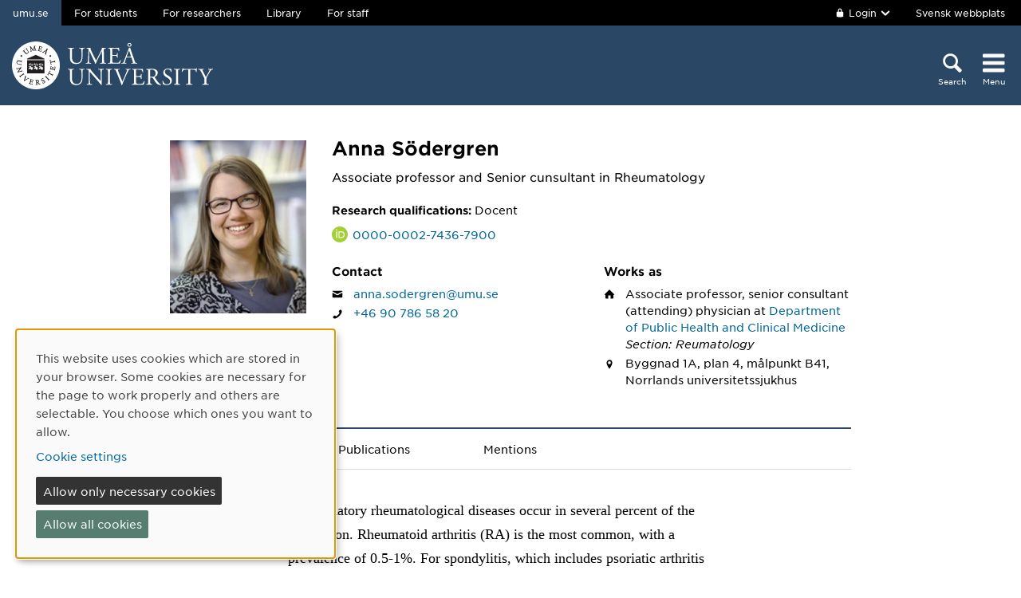

--- FILE ---
content_type: text/html; charset=utf-8
request_url: https://www.umu.se/en/staff/anna-sodergren/
body_size: 12497
content:

<!DOCTYPE html>
<html class="no-js " lang="en">
<head>
    <link rel="preload" href="/Static/svg/umuiconsprite-56cec56f.svg" as="image" type="image/svg+xml">
    <meta charset="utf-8" />
    <meta name="viewport" content="width=device-width, initial-scale=1.0">

<script>  
var klaroConfig={version:1,autoFocus:true,showNoticeTitle:true,styling:{theme:["light","left"]},htmlTexts:!1,cookieExpiresAfterDays:30,groupByPurpose:!1,default:!1,mustConsent:!1,acceptAll:!0,hideDeclineAll:!1,hideLearnMore:!1,translations:{sv:{privacyPolicyUrl:"https://www.umu.se/om-webbplatsen/juridisk-information/kakor-cookies-inom-umu.se",consentNotice:{description:"Denna webbplats anv\xe4nder kakor (cookies) som lagras i din webbl\xe4sare. Vissa kakor \xe4r n\xf6dv\xe4ndiga f\xf6r att sidan ska fungera korrekt och andra \xe4r valbara. Du v\xe4ljer vilka du vill till\xe5ta.",learnMore:"Hantera valbara kakor"},consentModal:{title:"Information om tj\xe4nster som anv\xe4nder kakor",description:"Denna webbplats anv\xe4nder kakor (cookies) som lagras i din webbl\xe4sare. Vissa kakor \xe4r n\xf6dv\xe4ndiga f\xf6r att sidan ska fungera korrekt och andra \xe4r valbara. Du v\xe4ljer vilka du vill till\xe5ta."},privacyPolicy:{name:"kakor",text:"L\xe4s mer om hur vi hanterar {privacyPolicy}."},contextualConsent:{acceptAlways:"Alltid",acceptOnce:"Ja",description:"Vill du ladda externt inneh\xe5ll fr\xe5n Youtube, Vimeo och Umu-play?"},decline:"Till\xe5t bara n\xf6dv\xe4ndiga kakor",ok:"Till\xe5t alla kakor",service:{disableAll:{description:"Anv\xe4nd detta reglage f\xf6r att till\xe5ta alla kakor eller endast n\xf6dv\xe4ndiga.",title:"\xc4ndra f\xf6r alla kakor"}},purposeItem:{service:"service",services:"services"}},en:{privacyPolicyUrl:"https://www.umu.se/en/about-the-website/legal-information/use-of-cookies/",consentNotice:{description:"This website uses cookies which are stored in your browser. Some cookies are necessary for the page to work properly and others are selectable. You choose which ones you want to allow.",learnMore:"Cookie settings"},consentModal:{title:"Information about services that use cookies",description:"This website uses cookies which are stored in your web browser. Some cookies are necessary for the page to function correctly and others are selectable. You choose which ones you want to allow."},privacyPolicy:{name:"cookies",text:"Read more about how we handle {privacyPolicy}."},contextualConsent:{acceptAlways:"Always",acceptOnce:"Yes",description:"Do you want to load external content from Youtube, Vimeo and Umu-play?"},decline:"Allow only necessary cookies",ok:"Allow all cookies",service:{disableAll:{description:"Use this slider to allow all cookies or only necessary.",title:"Change for all cookies"}}}},services:[{name:"Necessary",contextualConsentOnly:!1,required:!0,translations:{en:{title:"Necessary cookies / techniques",description:"These cookies are necessary for the website to function and can not be turned off. They are usually only used when you use a function on the website that needs an answer, for example when you set cookies, log in or fill in a form."},sv:{title:"N\xf6dv\xe4ndiga kakor / tekniker",description:"Dessa kakor \xe4r n\xf6dv\xe4ndiga f\xf6r att webbplatsen ska fungera och kan inte st\xe4ngas av. De anv\xe4nds vanligtvis endast n\xe4r du anv\xe4nder en funktion p\xe5 webbplatsen som beh\xf6ver ett svar, exempelvis n\xe4r du st\xe4ller in kakor, loggar in eller fyller i ett formul\xe4r."}}},{name:"tracking",contextualConsentOnly:!1,translations:{en:{title:"Analysis & Development",description:"The website uses the analysis service Matomo to evaluate and improve the website content, experience and structure. The collection of the information is anonymised."},sv:{title:"Analys & Utveckling",description:"Webbplatsen anv\xe4nder analystj\xe4nsten Matomo f\xf6r att utv\xe4rdera och f\xf6rb\xe4ttra webbplatsens inneh\xe5ll, upplevelse och struktur. Insamlandet av informationen anonymiseras."}}},{name:"video",title:"Video",contextualConsentOnly:!1,translations:{zz:{title:"Video"},en:{description:"Some videos on the site are embedded from Youtube, Vimeo and Kaltura. When these are played, the video services can use cookies."},sv:{description:"Vissa filmer p\xe5 webbplatsen \xe4r inb\xe4ddade fr\xe5n Youtube, Vimeo och Kaltura. N\xe4r dessa spelas upp kan videotj\xe4nsterna anv\xe4nda sig av kakor."}}},{name:"chat",title:"Chat",contextualConsentOnly:!1,translations:{zz:{title:"Chat"},en:{description:"The chat on the site is using Dynamics 365 Customer Service. When the chat is used, the chat service can use cookies"},sv:{description:"Chatten p\xe5 webbplatsen anv\xe4nder sig av Dynamics 365 Customer Service. N\xe4r chatten anv\xe4nds s\xe5 kan tj\xe4nsten anv\xe4nda sig av kakor."}}},]}
</script>
<script defer type="text/javascript" nonce='8IBTHwOdqNKAWeKl7plt8g==' src="/Static/klaro_v0.7.22_no_css.js" ></script>
<script>var global_filter = [{ "Type": 1, "Name": null, "Value": "142umucms,115umucms,3413umucms,188umucms,189umucms,152umucms,153umucms,4856889epiumu,1055013umucms,1055014umucms,1948160epiumu,1948161epiumu,1891046umucms,1305525umucms,1877599umucms,3383541epiumu,1737539umucms"}];
var _mtm = window._mtm = window._mtm || []; _mtm.push({'mtm.startTime': (new Date().getTime()), 'event': 'mtm.Start'}); var d=document, g=d.createElement('script'), s=d.getElementsByTagName('script')[0]; g.async=true; 
g.nonce='8IBTHwOdqNKAWeKl7plt8g==';
g.src='https://matomo.analys.cloud/js/container_ihGxGRPo.js'; 
if(window.location.hostname.includes("bildmuseet")) {g.src='https://matomo.analys.cloud/js/container_xonyc1Mw.js';}
if(window.location.hostname.includes("curiosum")) {g.src='https://matomo.analys.cloud/js/container_EhtWRpmc.js';}
s.parentNode.insertBefore(g,s); </script>     
    
    
    
    





    <title>Anna S&#246;dergren</title>
    <meta property="og:image" content="https://www.umu.se/globalassets/qbank/campus_host_mle_0397_131010_mln-7082crop027242562394resize1280720autoorientquality90density150stripextensionjpgid16.jpg"/>
<meta property="og:url" content="https://www.umu.se/en/staff/anna-sodergren/"/>

<link rel="canonical" href="https://www.umu.se/en/staff/anna-sodergren/" />

    <link rel="alternate" href="https://www.umu.se/personal/anna-sodergren/" hreflang="sv" />
<link rel="alternate" href="https://www.umu.se/en/staff/anna-sodergren/" hreflang="en" />
 <link rel="alternate" href="https://www.umu.se/en/staff/anna-sodergren/" hreflang="x-default" />



        <link rel="preload" href="/Static/fonts/hco_fonts/woff2/GothamSSm-Book_Web.woff2" as="font" type="font/woff2" crossorigin>
        <link rel="preload" href="/Static/fonts/hco_fonts/woff2/GothamSSm-Bold_Web.woff2" as="font" type="font/woff2" crossorigin>
        <link rel="preload" href="/Static/fonts/hco_fonts/woff2/GothamSSm-Medium_Web.woff2" as="font" type="font/woff2" crossorigin>
<link rel='preload' as='style' href='/Static/umu.css?v=7UkGC6einAvmUe03zaI6HbdjJztucgckQrMzvSeMRFs1' />
<link href="/Static/umu.css?v=7UkGC6einAvmUe03zaI6HbdjJztucgckQrMzvSeMRFs1" rel="stylesheet"/>

    


    
    <link rel='preload' as='script' nonce='8IBTHwOdqNKAWeKl7plt8g==' href='/Static/umu.js?v=64879470' />
    
    

</head>



<body data-contentid="3561097" data-menurootnodeid="7" class="personalsida">
    <script>
        
        document.documentElement.className = document.documentElement.className.replace(/\bno-js\b/g, 'js');
        document.body.className = document.body.className.replace(/\bmainmenuvisible\b/g, '');
        var iconSprite = "/Static/svg/umuiconsprite-56cec56f.svg";
    </script>

    
    

    <header>
        <span id="isInEditMode" class="hide">"False"</span>
        
        <div class="skip-to-content">
            <a class="show-on-focus fade-in fade-out" href="#mainContent">Skip to content</a>
        </div>



        <div>
<input id="dropdown-dold" name="dropdown-dold" type="hidden" value="Logged in. Press to display logout option." /><input id="dropdown-visas" name="dropdown-visas" type="hidden" value="Logged in. Press or use the Escape key to hide logout option." />
<div class="bg-banner">
    <div class="grid-container">
        <div id="toppbalk" class="grid-x grid-padding-x align-justify">
            <ul id="lankar-toppbalk">
                            <li class="active">
                                <span>umu.se</span>
                            </li>
                            <li>
                                <a href="/en/student/" title="Student website">For students</a>
                            </li>
                            <li>
                                <a href="/en/researcher/" title="Support for researchers">For researchers</a>
                            </li>
                            <li>
                                <a href="/en/library/" title="Library website">Library</a>
                            </li>
                            <li>
                                <a href="https://umeauniversity.sharepoint.com/sites/aktum/SitePages/en/Home.aspx" title="Staff website Aktum">For staff</a>
                            </li>
            </ul>

            <div >
                    <button id="loginbutton" class="button" type="button" data-toggle="login-dropdown" aria-label="">
                        <svg class='icon icon-lock' aria-hidden='true' focusable='false'><use xlink:href='/Static/svg/umuiconsprite-56cec56f.svg#icon-lock'></use></svg>

                            <span class="logintext">Login</span>

                        <svg class='icon icon-chevron-down' aria-hidden='true' focusable='false'><use xlink:href='/Static/svg/umuiconsprite-56cec56f.svg#icon-chevron-down'></use></svg>
                    </button>
                    <div class="dropdown-pane" id="login-dropdown" data-dropdown data-auto-focus="true" data-close-on-click="true" data-h-offset="0">
                        <ul>
                                        <li>
                                            <a href="/login/student/en">
                                                <span>Students</span>
                                                    <p>Log into the student web</p>
                                            </a>
                                        </li>
                                        <li>
                                            <a href="/login/medarbetare/en?redirectTo=%2fen%2fstaff%2fanna-sodergren%2f">
                                                <span>Edit</span>
                                                    <p>Edit content at umu.se</p>
                                            </a>
                                        </li>
                        </ul>
                    </div>

                    <div class="altlanglink">
                        <a lang="sv" href="/personal/anna-sodergren/">Svensk webbplats</a>
                    </div>
            </div>
        </div>
    </div>
</div>

<div class="umu-topbanner">
    <div class="grid-container">
        <div class="grid-x grid-padding-x">
                <div class="cell small-7 medium-9">
                        <a class="logotype" href="/en/">
                                <img src="/Static/img/umu-logo-left-neg-EN.svg" width="252" height="60" alt="Umeå University" />
                        </a>
                </div>

            <div class="cell small-12 logotypeprint text-center">
                    <img src="/Static/img/umu-logotyp-EN.svg" alt="printicon" class="logotype-en" loading="lazy" />
            </div>



            <div class="cell small-5 medium-3 text-right">
                <div class="headerbuttons headerbuttons-umu">
                        <script id="hiddenheadersearchbutton" type="text/html">
                            <button id="headersearchtogglebutton" type="button" aria-expanded="false" aria-controls="headersearchrow">
                                <svg class='icon icon-search' aria-hidden='true' focusable='false'><use xlink:href='/Static/svg/umuiconsprite-56cec56f.svg#icon-search'></use></svg>
                                <span class="searchtext">Search</span>
                            </button>
                        </script>
                        <script id="visibleheadersearchbutton" type="text/html">
                            <button id="headersearchtogglebutton" type="button" aria-expanded="true" aria-controls="headersearchrow">
                                <svg class='icon icon-search' aria-hidden='true' focusable='false'><use xlink:href='/Static/svg/umuiconsprite-56cec56f.svg#icon-search'></use></svg>
                                <span class="searchtext">Search</span>
                            </button>
                        </script>
                        <div id="headersearchtoggle">
                            <form method="get" action="./">
                                    <input type="hidden" name="search" value="active" />

                                <button id="headersearchtogglebutton" type="submit" aria-expanded="false" aria-controls="headersearchrow">
                                    <svg class='icon icon-search' aria-hidden='true' focusable='false'><use xlink:href='/Static/svg/umuiconsprite-56cec56f.svg#icon-search'></use></svg>
                                    <span class="searchtext">Search</span>
                                </button>
                            </form>
                        </div>

                    <nav class="mainmenu-nav" aria-labelledby="mainmenubtn">
                        
                        <form id="navicon" method="get" action="./">
                            
                                <input type="hidden" name="menu" value="active" />
                                <div id="mainmenubtn-container">
                                    <button id="mainmenubtn" type="submit" class="navicon" aria-expanded="false" aria-controls="mainMenu">
                                        <svg class='icon icon-navicon' aria-hidden='true' focusable='false'><use xlink:href='/Static/svg/umuiconsprite-56cec56f.svg#icon-navicon'></use></svg>
                                        <span class="menutext">Menu</span>
                                    </button>

                                    <button id="mainmenubtn-close" type="submit" class="navicon" aria-expanded="false" aria-controls="mainMenu">
                                        <svg class='icon icon-cross' role='img' focusable='false' aria-labelledby='i2420'><desc id='i2420'>X close menu</desc><use xlink:href='/Static/svg/umuiconsprite-56cec56f.svg#icon-cross'></use></svg>
                                        <span class="menutext">Menu</span>
                                    </button>
                                </div>
                        </form>
                    </nav>
                </div>
            </div>
        </div>
    </div>
</div>

    <div class="headersearchrow " id="headersearchrow">
        <div class="grid-container">
            <div class="grid-x grid-padding-x">
                <div class="cell medium-offset-1 medium-10 large-offset-2 large-8 headersearchcolumn ">
                    <div class="grid-x grid-padding-x medium-padding-collapse">
                        <div class="cell">
                            <form role="search" id="headersearch" method="get" action="/en/search/" class="header-search" data-enable-autocomplete="True">
                                <div class="search-area sokBlockSearchForm">
                                    <div class="input-group">
                                        <div class="input-group-field">
                                            <div class="searchBox">
                                                <input aria-label="Search field" autocomplete="off" data-enable-autocomplete="True" id="headerSearchField" name="q" placeholder="What can we help you find?" type="text" value="" />
                                                <input id="headerSearchClear" class="icon-bg-cross hide" type="reset" aria-label="X Remove text in search field" />
                                            </div>
                                        </div>

                                        <div class="headerSearchButtonContainer">
                                            <button id="headerSearchButton" type="submit">
                                                <svg class='icon icon-search' aria-hidden='true' focusable='false'><use xlink:href='/Static/svg/umuiconsprite-56cec56f.svg#icon-search'></use></svg>
                                                <span class="show-for-sr">Search</span>
                                            </button>
                                        </div>
                                    </div>

                                        <div class="input-group soksegmentgroup">
                                            <button type="button" class="searchrowheader open js-sokrutaaccordionbtn" aria-expanded="true">
                                                Search within:
                                                <svg class='icon icon-chevron-down' aria-hidden='true' focusable='false'><use xlink:href='/Static/svg/umuiconsprite-56cec56f.svg#icon-chevron-down'></use></svg>
                                            </button>
                                            <fieldset class="js-sokrutaaccordioncontent soksegment open">
                                                <legend class="searchrowheader">
                                                    Search within:
                                                </legend>
                                                <div class="segcontainer">
                                                        <div class="sokseg">
                                                            <input class="filtersoksegment" type="radio" name="f" value="All" id="/en/search/All" checked />
                                                            <label class="filtersoksegmenlabel" for="/en/search/All">All</label>
                                                        </div>
                                                        <div class="sokseg">
                                                            <input class="filtersoksegment" type="radio" name="f" value="Utbildning" id="/en/search/Education"  />
                                                            <label class="filtersoksegmenlabel" for="/en/search/Education">Education</label>
                                                        </div>
                                                        <div class="sokseg">
                                                            <input class="filtersoksegment" type="radio" name="f" value="Forskning" id="/en/search/Research"  />
                                                            <label class="filtersoksegmenlabel" for="/en/search/Research">Research</label>
                                                        </div>
                                                        <div class="sokseg">
                                                            <input class="filtersoksegment" type="radio" name="f" value="Personal" id="/en/search/Staff"  />
                                                            <label class="filtersoksegmenlabel" for="/en/search/Staff">Staff</label>
                                                        </div>
                                                        <div class="sokseg">
                                                            <input class="filtersoksegment" type="radio" name="f" value="Studentwebb" id="/en/search/Student web"  />
                                                            <label class="filtersoksegmenlabel" for="/en/search/Student web">Student web</label>
                                                        </div>
                                                        <div class="sokseg">
                                                            <input class="filtersoksegment" type="radio" name="f" value="Nyheter" id="/en/search/News"  />
                                                            <label class="filtersoksegmenlabel" for="/en/search/News">News</label>
                                                        </div>
                                                </div>
                                            </fieldset>
                                        </div>
                                </div>
                            </form>
                        </div>
                    </div>
                        <div class="grid-x grid-padding-x medium-padding-collapse">
                            <div class="cell">
                                <div class="searchrowshortcuts hide-for-large">
                                        <button class="searchrowheader js-sokrutaaccordionbtn open" aria-expanded="true">
        Other search services
        <svg class='icon icon-chevron-down' aria-hidden='true' focusable='false'><use xlink:href='/Static/svg/umuiconsprite-56cec56f.svg#icon-chevron-down'></use></svg>
    </button>
    <div class="js-sokrutaaccordioncontent shortcutswrapper open">
        <ul class="shortcuts">
                <li>
                    <a href="/en/international/search/" title="">Find courses and programmes</a>
                </li>
                <li>
                    <a href="https://search.ub.umu.se/discovery/search?vid=46UMEA_INST:UmUB&amp;lang=en" title="">Library search tool</a>
                </li>
                <li>
                    <a href="/en/legal-framework/search-the-legal-framework/" title="">Search the legal framework</a>
                </li>
        </ul>
    </div>

                                </div>
                            </div>
                        </div>
                </div>
            </div>
        </div>
    </div>


            <input id="huvudmenyn-visas" name="huvudmenyn-visas" type="hidden" value="Main menu showing. Use the Escape key to close." />
            <input id="huvudmenyn-dold" name="huvudmenyn-dold" type="hidden" value="Main menu hidden." />

            <span id="menu-state" class="show-for-sr" aria-live="polite">
                Main menu hidden.
            </span>

            <div id="mainMenu" aria-labelledby="mainmenubtn">
                    <div id="toppbalk-mobil">
                            <button id="loginbutton-mobile" class="button" type="button" data-toggle="login-dropdown-mobile" aria-label="">
                                <svg class='icon icon-lock' aria-hidden='true' focusable='false'><use xlink:href='/Static/svg/umuiconsprite-56cec56f.svg#icon-lock'></use></svg>

                                    <span class="logintext">Login</span>

                                <svg class='icon icon-chevron-down' aria-hidden='true' focusable='false'><use xlink:href='/Static/svg/umuiconsprite-56cec56f.svg#icon-chevron-down'></use></svg>
                            </button>
                            <div class="dropdown-pane" id="login-dropdown-mobile" data-dropdown data-auto-focus="true" data-close-on-click="false">
                                <ul>
                                                <li>
                                                    <a href="/login/student/en">
                                                        <span>Students</span>
                                                            <p>Log into the student web</p>
                                                    </a>
                                                </li>
                                                <li>
                                                    <a href="/login/medarbetare/en?redirectTo=%2fen%2fstaff%2fanna-sodergren%2f">
                                                        <span>Edit</span>
                                                            <p>Edit content at umu.se</p>
                                                    </a>
                                                </li>
                                </ul>
                            </div>
                            <div class="altlanglink ">
                                <a id="lang" lang="sv" href="/personal/anna-sodergren/">Svenska</a>
                            </div>
                            <hr />
                    </div>

            </div>

            <div id="pagemask"></div>


        </div>
    </header>


    <div id="pagelocalmenuverticalboundary">
            <div class="grid-container">
                <div class="grid-x grid-padding-x">

                    <main id="mainContent" class="cell medium-offset-1 medium-10 large-offset-2 large-8 "
                          >
                        

<section class='grid-x grid-padding-x align-center medium-padding-collapse '>
<div class='cell'>
<input id="personalsidaId" name="personalsidaId" type="hidden" value="3561097" />    <div class="grid-x grid-padding-x">
        <div class="cell personalLeftColumn">
            <div class="personalPhoto">

    <picture>
            <source sizes="185px" srcset="/contentassets/3d235141e6db41dd90d5a374a45ca652/Profilbild.jpg?v=1233031625&amp;format=webp&amp;width=185&amp;quality=90 185w" type="image/webp" />
        <source sizes="185px" srcset="/contentassets/3d235141e6db41dd90d5a374a45ca652/Profilbild.jpg?v=1233031625&amp;width=185&amp;quality=90 185w" />
        <img alt="Staff photo Anna S&#246;dergren" src="/contentassets/3d235141e6db41dd90d5a374a45ca652/Profilbild.jpg?v=1233031625&amp;width=185&amp;quality=90" loading="lazy" width=185 height=235 />
    </picture>
            </div>
                    </div>
        <div class="cell personalRightColumn">
            <h1 class="personalHeader">Anna S&#246;dergren</h1>
                <div class="personalShortBio">
                    <p>Associate professor and Senior cunsultant in Rheumatology</p>
                </div>

                <div class="personalMeritering">
                    <span class="meriteringEtikett">Research qualifications:</span>
                    <span>Docent</span>
                </div>


                <div class="orcId">
                    <svg class='icon icon-orcid' aria-hidden='true' focusable='false'><use xlink:href='/Static/svg/umuiconsprite-56cec56f.svg#icon-orcid'></use></svg>
                    <a href="https://orcid.org/0000-0002-7436-7900" aria-label="Link to ORCID website and page for Anna S&#246;dergren">0000-0002-7436-7900</a>
                </div>

                <div class="grid-x grid-padding-x">
                        <div class="cell info-column-right medium-6">
                            <h2>Contact</h2>
    <div class="personalIcon"><svg class='icon icon-mail' role='img' focusable='false' aria-labelledby='i2416'><desc id='i2416'>E-mail</desc><use xlink:href='/Static/svg/umuiconsprite-56cec56f.svg#icon-mail'></use></svg></div>
    <div class="personalInfo">
        <a aria-label="Click to send an email to Anna S&#246;dergren" href="mailto:anna.sodergren@umu.se">anna.sodergren@umu.se</a>
    </div>
                                <div class="personalIcon"><svg class='icon icon-phone' role='img' focusable='false' aria-labelledby='i2417'><desc id='i2417'>Phone</desc><use xlink:href='/Static/svg/umuiconsprite-56cec56f.svg#icon-phone'></use></svg></div>
    <div class="personalInfo">
                <a aria-label="If your web browser can handle calls, click to call Anna S&#246;dergren on number +46 90 786 58 20" href="tel:+46907865820">+46 90 786 58 20</a>
    </div>
                        </div>
                                            <div class="cell info-column-right medium-6">
                            <h2>Works as</h2>
    <div class="personalIcon"><svg class='icon icon-home' role='img' focusable='false' aria-labelledby='i2418'><desc id='i2418'>Affiliation</desc><use xlink:href='/Static/svg/umuiconsprite-56cec56f.svg#icon-home'></use></svg></div>
    <div class="personalInfo">
        Associate professor, senior consultant (attending) physician<text> </text>
        at

            <a href="https://www.umu.se/institutionen-for-folkhalsa-och-klinisk-medicin/">Department of Public Health and Clinical Medicine</a>
                    <span class="personalAvdelningar">Section: Reumatology</span>
            </div>

    <div class="personalIcon"><svg class='icon icon-location-pin' role='img' focusable='false' aria-labelledby='i2419'><desc id='i2419'>Location</desc><use xlink:href='/Static/svg/umuiconsprite-56cec56f.svg#icon-location-pin'></use></svg></div>
    <div class="personalInfo">
            <span class="visitAdress">Byggnad 1A, plan 4, m&#229;lpunkt B41, Norrlands universitetssjukhus</span>
    </div>
                        </div>
                </div>
        </div>
    </div>
</div>
</section>

<section class='grid-x grid-padding-x align-center medium-padding-collapse maincontent'>
<div class='cell'>
        <ul class="tabs" data-tabs id="personalFlikar">
    <li class="tabs-title is-active">
        <a class="js-flik" href="#presentation" aria-selected=true>
            Presentation
        </a>
        <a class="nojs-flik" href="?flik=presentation" aria-selected=true>
            Presentation
        </a>
    </li>
                <li class="tabs-title">
        <a class="js-flik" href="#publikationer" >
            Publications
        </a>
        <a class="nojs-flik" href="?flik=publikationer" >
            Publications
        </a>
    </li>
                                        <li class="tabs-title">
        <a class="js-flik" href="#omnamnanden" >
            Mentions
        </a>
        <a class="nojs-flik" href="?flik=omnamnanden" >
            Mentions
        </a>
    </li>
        </ul>
        <div id="personalFlikarContent" class="tabs-content" data-tabs-content="personalFlikar">
            <div class="grid-x grid-padding-x align-center">
                <div class="cell medium-10 large-8">
                        <div class="tabs-panel is-active" id="presentation">
                            <p>Inflammatory rheumatological diseases occur in several percent of the population. Rheumatoid arthritis (RA) is the most common, with a prevalence of 0.5-1%. For spondylitis, which includes psoriatic arthritis (PsA) and ankylosing spondylitis (AS), the prevalence is estimated to be around 0.5% for each disease. Today, an increased incidence of co-morbidities such as cardiovascular diseases and lung diseases in patients with rheumatological diseases is well known. How the development of these co-morbidities differs from that in the general population has not been established.</p>
<p>The aim of my further studies is to study the epidemiology behind, pathogenetic factors for and the outcome after these co-morbidities in patients with inflammatory rheumatological diseases. Furthermore, my research includes studies on the treatment of the rheumatological disease and how lifestyle factors such as diet and exercise can affect the well-being of patients with rheumatological diseases. Taken together, these studies can increase the possibility of prevention of co-morbidities and thus reduced suffering and increased quality of life in these patients.</p>
                        </div>
                                            <div class="tabs-panel" id="publikationer">
                            <div class="publication">
<div aria-hidden="true" class="publication-date">2025</div>
<div class="publication-title">
<a aria-label="2025/Artikel, forskningsöversikt/Article, review/survey/Prevalence of metabolic syndrome and its components in psoriatic arthritis compared with general population, cutaneous psoriasis, and other inflammatory arthropathies: a meta-analysis" href="https://umu.diva-portal.org/smash/record.jsf?pid=diva2:1991774&language=en">Prevalence of metabolic syndrome and its components in psoriatic arthritis compared with general population, cutaneous psoriasis, and other inflammatory arthropathies: a meta-analysis</a>
</div>
<div class="publication-host">
<span class="host-title">Clinical Rheumatology</span>,  Springer Nature 2025, Vol. 44 : 3787-3799</div>
<div class="publication-author">
Andreasson, Sara; Södergren, Anna</div>
</div>
<div class="publication">
<div aria-hidden="true" class="publication-date">2025</div>
<div class="publication-title">
<a aria-label="2025: Comparable area under the curve for three risk scores to detect interstitial lung disease in patients with rheumatoid arthritis: an external validation, publication of type Article in journal:" href="https://umu.diva-portal.org/smash/record.jsf?pid=diva2:2010606&language=en">Comparable area under the curve for three risk scores to detect interstitial lung disease in patients with rheumatoid arthritis: an external validation</a>
</div>
<div class="publication-host">
<span class="host-title">Rheumatology International</span>,  Springer 2025, Vol. 45, (11)</div>
<div class="publication-author">
Blomberg, Elin; Wahlin, Bengt; Södergren, Anna</div>
</div>
<div class="publication">
<div aria-hidden="true" class="publication-date">2025</div>
<div class="publication-title">
<a aria-label="2025: Is there an association between anti-inflammatory medical treatments for rheumatoid arthritis and mortality after first myocardial infarction?, publication of type Article in journal:" href="https://umu.diva-portal.org/smash/record.jsf?pid=diva2:2002745&language=en">Is there an association between anti-inflammatory medical treatments for rheumatoid arthritis and mortality after first myocardial infarction?</a>
</div>
<div class="publication-host">
<span class="host-title">Scandinavian Journal of Rheumatology</span></div>
<div class="publication-author">
Skielta, Mattias; Söderström, L.; Rantapää-Dahlqvist, Solbritt; et al.</div>
</div>
<div class="publication">
<div aria-hidden="true" class="publication-date">2024</div>
<div class="publication-title">
<a aria-label="2024: Cohort study of serological biomarkers for interstitial lung disease in patients with rheumatoid arthritis, publication of type Article in journal:" href="https://umu.diva-portal.org/smash/record.jsf?pid=diva2:1912586&language=en">Cohort study of serological biomarkers for interstitial lung disease in patients with rheumatoid arthritis</a>
</div>
<div class="publication-host">
<span class="host-title">Scandinavian Journal of Rheumatology</span>,  Taylor & Francis 2024, Vol. 53, (6) : 386-395</div>
<div class="publication-author">
Colmenares, Vania; Hedman, A.; Hesslow, A.; et al.</div>
</div>
<div class="publication">
<div aria-hidden="true" class="publication-date">2024</div>
<div class="publication-title">
<a aria-label="2024: The serological immunogenicity of the third and fourth doses of COVID-19 vaccine in patients with inflammatory rheumatic diseases on different biologic or targeted DMARDs: a Swedish nationwide study (COVID-19-REUMA), publication of type Article in journal:" href="https://umu.diva-portal.org/smash/record.jsf?pid=diva2:1852241&language=en">The serological immunogenicity of the third and fourth doses of COVID-19 vaccine in patients with inflammatory rheumatic diseases on different biologic or targeted DMARDs: a Swedish nationwide study (COVID-19-REUMA)</a>
</div>
<div class="publication-host">
<span class="host-title">Microbiology Spectrum</span>, Vol. 12, (4)</div>
<div class="publication-author">
Frodlund, Martina; Nived, Per; Chatzidionysiou, Katerina; et al.</div>
</div>
<div class="publication">
<div aria-hidden="true" class="publication-date">2024</div>
<div class="publication-title">
<a aria-label="2024: Associations between serological biomarkers and subclinical atherosclerosis in patients with rheumatoid arthritis after 11 years of follow-up, publication of type Article in journal:" href="https://umu.diva-portal.org/smash/record.jsf?pid=diva2:1862637&language=en">Associations between serological biomarkers and subclinical atherosclerosis in patients with rheumatoid arthritis after 11 years of follow-up</a>
</div>
<div class="publication-host">
<span class="host-title">Clinical and Experimental Rheumatology</span>,  Clinical and Experimental Rheumatology 2024, Vol. 42, (5) : 967-973</div>
<div class="publication-author">
Hofstedt, Oscar E.; Wahlin, Bengt; Södergren, Anna</div>
</div>
<div class="publication">
<div aria-hidden="true" class="publication-date">2023</div>
<div class="publication-title">
<a aria-label="2023: Heart rate variability and cardiovascular risk factors in patients with rheumatoid arthritis: a longitudinal study, publication of type Article in journal:" href="https://umu.diva-portal.org/smash/record.jsf?pid=diva2:1799250&language=en">Heart rate variability and cardiovascular risk factors in patients with rheumatoid arthritis: a longitudinal study</a>
</div>
<div class="publication-host">
<span class="host-title">Autonomic Neuroscience: Basic & Clinical</span>,  Elsevier 2023, Vol. 249</div>
<div class="publication-author">
Erelund, Sofia; Södergren, Anna; Wiklund, Urban; et al.</div>
</div>
<div class="publication">
<div aria-hidden="true" class="publication-date">2023</div>
<div class="publication-title">
<a aria-label="2023: The impact of immunomodulating treatment on the immunogenicity of COVID-19 vaccines in patients with immune-mediated inflammatory rheumatic diseases compared to healthy controls. A Swedish nationwide study (COVID19-REUMA), publication of type Article in journal:" href="https://umu.diva-portal.org/smash/record.jsf?pid=diva2:1755689&language=en">The impact of immunomodulating treatment on the immunogenicity of COVID-19 vaccines in patients with immune-mediated inflammatory rheumatic diseases compared to healthy controls. A Swedish nationwide study (COVID19-REUMA)</a>
</div>
<div class="publication-host">
<span class="host-title">Vaccine</span>,  Elsevier 2023, Vol. 41, (20) : 3247-3257</div>
<div class="publication-author">
Frodlund, Martina; Nived, Per; Chatzidionysiou, Aikaterini; et al.</div>
</div>
<div class="publication">
<div aria-hidden="true" class="publication-date">2023</div>
<div class="publication-title">
<a aria-label="2023: Individual regression modelling of spinal mobility measurements in long-term ankylosing spondylitis: In-depth analyses with comparison to norm data, publication of type Article in journal:" href="https://umu.diva-portal.org/smash/record.jsf?pid=diva2:1718901&language=en">Individual regression modelling of spinal mobility measurements in long-term ankylosing spondylitis: In-depth analyses with comparison to norm data</a>
</div>
<div class="publication-host">
<span class="host-title">Arthritis care & research</span>,  John Wiley & Sons 2023, Vol. 75, (4) : 793-800</div>
<div class="publication-author">
Hörnberg, Kristina; Ljung, Lotta; Södergren, Anna; et al.</div>
</div>
<div class="publication">
<div aria-hidden="true" class="publication-date">2023</div>
<div class="publication-title">
<a aria-label="2023/Artikel, forskningsöversikt/Article, review/survey/Time trends of cardiovascular disease in the general population and inflammatory arthritis" href="https://umu.diva-portal.org/smash/record.jsf?pid=diva2:1715284&language=en">Time trends of cardiovascular disease in the general population and inflammatory arthritis</a>
</div>
<div class="publication-host">
<span class="host-title">Rheumatic Disease Clinics of North America</span>,  Elsevier 2023, Vol. 49, (1) : 1-17</div>
<div class="publication-author">
Södergren, Anna; Rantapää-Dahlqvist, Solbritt; Ljung, Lotta</div>
</div>
<div class="publication">
<div aria-hidden="true" class="publication-date">2023</div>
<div class="publication-title">
<a aria-label="2023: Rheumatoid cachexia in early rheumatoid arthritis: prevalence and associated variables, publication of type Article in journal:" href="https://umu.diva-portal.org/smash/record.jsf?pid=diva2:1607587&language=en">Rheumatoid cachexia in early rheumatoid arthritis: prevalence and associated variables</a>
</div>
<div class="publication-host">
<span class="host-title">Scandinavian Journal of Rheumatology</span>,  Taylor & Francis 2023, Vol. 52, (1) : 10-16</div>
<div class="publication-author">
Ångström, Lars; Hörnberg, Kristina; Sundström, Björn; et al.</div>
</div>
<div class="publication">
<div aria-hidden="true" class="publication-date">2021</div>
<div class="publication-title">
<a aria-label="2021: Isotemporal Substitution of Time Between Sleep and Physical Activity: Associations With Cardiovascular Risk Factors in Early Rheumatoid Arthritis, publication of type Article in journal:" href="https://umu.diva-portal.org/smash/record.jsf?pid=diva2:1592389&language=en">Isotemporal Substitution of Time Between Sleep and Physical Activity: Associations With Cardiovascular Risk Factors in Early Rheumatoid Arthritis</a>
</div>
<div class="publication-host">
<span class="host-title">ACR Open Rheumatology</span>,  John Wiley & Sons 2021, Vol. 3, (3) : 138-146</div>
<div class="publication-author">
Hörnberg, Kristina; Pomeroy, Jeremy; Sandberg, Camilla; et al.</div>
</div>
<div class="publication">
<div aria-hidden="true" class="publication-date">2021</div>
<div class="publication-title">
<a aria-label="2021: Characteristics and outcome of a first acute myocardial infarction in patients with ankylosing spondylitis, publication of type Article in journal:" href="https://umu.diva-portal.org/smash/record.jsf?pid=diva2:1472312&language=en">Characteristics and outcome of a first acute myocardial infarction in patients with ankylosing spondylitis</a>
</div>
<div class="publication-host">
<span class="host-title">Clinical Rheumatology</span>,  Springer 2021, Vol. 40 : 1321-1329</div>
<div class="publication-author">
Södergren, Anna; Askling, Johan; Bengtsson, Karin; et al.</div>
</div>
<div class="publication">
<div aria-hidden="true" class="publication-date">2021</div>
<div class="publication-title">
<a aria-label="2021: Atherosclerosis in rheumatoid arthritis: associations between anti-cytomegalovirus IgG antibodies, CD4+CD28null T-cells, CD8+CD28null T-cells and intima-media thickness, publication of type Article in journal:" href="https://umu.diva-portal.org/smash/record.jsf?pid=diva2:1304610&language=en">Atherosclerosis in rheumatoid arthritis: associations between anti-cytomegalovirus IgG antibodies, CD4+CD28null T-cells, CD8+CD28null T-cells and intima-media thickness</a>
</div>
<div class="publication-host">
<span class="host-title">Clinical and Experimental Rheumatology</span>,  Clinical and Experimental Rheumatology S.A.S. 2021, Vol. 39, (3) : 578-586</div>
<div class="publication-author">
Wahlin, Bengt; Fasth, Andreas; Karp, Kjell; et al.</div>
</div>
<div class="publication">
<div aria-hidden="true" class="publication-date">2021</div>
<div class="publication-title">
<a aria-label="2021: Osteoprotegerin and osteocalcin are associated with atherosclerosis in patients with rheumatoid arthritis: a prospective cohort study, publication of type Article in journal:" href="https://umu.diva-portal.org/smash/record.jsf?pid=diva2:1304607&language=en">Osteoprotegerin and osteocalcin are associated with atherosclerosis in patients with rheumatoid arthritis: a prospective cohort study</a>
</div>
<div class="publication-host">
<span class="host-title">Clinical and Experimental Rheumatology</span>, Vol. 39, (6) : 1402-1409</div>
<div class="publication-author">
Wahlin, Bengt; Ramnemark, Anna; Rantapää-Dahlqvist, Solbritt; et al.</div>
</div>
<div class="publication">
<div aria-hidden="true" class="publication-date">2020</div>
<div class="publication-title">
<a aria-label="2020: Response to: Influence of changes in cholesterol levels and disease activity on the 10-year cardiovascular risk estimated with different algorithms in rheumatoid arthritis patients by Fornaro et al, publication of type Article in journal:" href="https://umu.diva-portal.org/smash/record.jsf?pid=diva2:1516648&language=en">Response to: "Influence of changes in cholesterol levels and disease activity on the 10-year cardiovascular risk estimated with different algorithms in rheumatoid arthritis patients" by Fornaro et al</a>
</div>
<div class="publication-host">
<span class="host-title">Annals of the Rheumatic Diseases</span>,  BMJ Publishing Group Ltd 2020, Vol. 79, (9)</div>
<div class="publication-author">
Agca, Rabia; Heslinga, Sjoerd C.; Rollefstad, S.; et al.</div>
</div>
<div class="publication">
<div aria-hidden="true" class="publication-date">2020</div>
<div class="publication-title">
<a aria-label="2020: Extent of atherosclerosis after 11-year prospective follow-up in patients with early rheumatoid arthritis was affected by disease severity at diagnosis, publication of type Article in journal:" href="https://umu.diva-portal.org/smash/record.jsf?pid=diva2:1456076&language=en">Extent of atherosclerosis after 11-year prospective follow-up in patients with early rheumatoid arthritis was affected by disease severity at diagnosis</a>
</div>
<div class="publication-host">
<span class="host-title">Scandinavian Journal of Rheumatology</span>,  Taylor & Francis 2020, Vol. 49, (6) : 443-451</div>
<div class="publication-author">
Björsenius, I; Rantapää-Dahlqvist, Solbritt; Berglin, Ewa; et al.</div>
</div>
<div class="publication">
<div aria-hidden="true" class="publication-date">2020</div>
<div class="publication-title">
<a aria-label="2020: Physical activity in rheumatoid arthritis: relationship to cardiovascular risk factors, subclinical atherosclerosis, and disease activity, publication of type Article in journal:" href="https://umu.diva-portal.org/smash/record.jsf?pid=diva2:1384121&language=en">Physical activity in rheumatoid arthritis: relationship to cardiovascular risk factors, subclinical atherosclerosis, and disease activity</a>
</div>
<div class="publication-host">
<span class="host-title">Scandinavian Journal of Rheumatology</span>,  Taylor & Francis Group 2020, Vol. 49, (2) : 112-121</div>
<div class="publication-author">
Hörnberg, Kristina; Pomeroy, J.; Sandberg, Camilla; et al.</div>
</div>
<div class="publication">
<div aria-hidden="true" class="publication-date">2020</div>
<div class="publication-title">
<a aria-label="2020: Aerobic capacity is associated with disease activity and cardiovascular risk factors in early rheumatoid arthritis, publication of type Article in journal:" href="https://umu.diva-portal.org/smash/record.jsf?pid=diva2:1365328&language=en">Aerobic capacity is associated with disease activity and cardiovascular risk factors in early rheumatoid arthritis</a>
</div>
<div class="publication-host">
<span class="host-title">Physiotherapy Research International</span>,  John Wiley & Sons 2020, Vol. 25, (3)</div>
<div class="publication-author">
Ångström, Lars; Hörnberg, Kristina; Sundström, Björn; et al.</div>
</div>
<div class="publication">
<div aria-hidden="true" class="publication-date">2019</div>
<div class="publication-title">
<a aria-label="2019: Biomarkers associated with cardiovascular disease in patients with early rheumatoid arthritis, publication of type Article in journal:" href="https://umu.diva-portal.org/smash/record.jsf?pid=diva2:1365799&language=en">Biomarkers associated with cardiovascular disease in patients with early rheumatoid arthritis</a>
</div>
<div class="publication-host">
<span class="host-title">PLOS ONE</span>,  Public Library of Science 2019, Vol. 14, (8)</div>
<div class="publication-author">
Södergren, Anna; Karp, Kjell; Bengtsson, Christine; et al.</div>
</div>
<div class="publication">
<div aria-hidden="true" class="publication-date">2018</div>
<div class="publication-title">
<a aria-label="2018: Increased progression of atherosclerosis in patients with rheumatoid arthritis is partially reflected by disease severity at the time of diagnosis: 11-year prospective follow-up, publication of type Article in journal:" href="https://umu.diva-portal.org/smash/record.jsf?pid=diva2:1246292&language=en">Increased progression of atherosclerosis in patients with rheumatoid arthritis is partially reflected by disease severity at the time of diagnosis: 11-year prospective follow-up</a>
</div>
<div class="publication-host">
<span class="host-title">Scandinavian Journal of Rheumatology</span>,  Taylor & Francis 2018, Vol. 47 : 20-21</div>
<div class="publication-author">
Bjorsenius, I.; Rantapää-Dahlqvist, Solbritt; Wållberg-Jonsson, Solveig; et al.</div>
</div>
<div class="publication">
<div aria-hidden="true" class="publication-date">2018</div>
<div class="publication-title">
<a aria-label="2018: Case fatality over 365 days after first acute coronary syndrome in patients with ankylosing spondylitis, publication of type Article in journal:" href="https://umu.diva-portal.org/smash/record.jsf?pid=diva2:1259639&language=en">Case fatality over 365 days after first acute coronary syndrome in patients with ankylosing spondylitis</a>
</div>
<div class="publication-host">
<span class="host-title">Annals of the Rheumatic Diseases</span>,  BMJ Publishing Group Ltd 2018, Vol. 77 : 341-341</div>
<div class="publication-author">
Södergren, Anna; Askling, J.; Bengtsson, K.; et al.</div>
</div>
<div class="publication">
<div aria-hidden="true" class="publication-date">2017</div>
<div class="publication-title">
<a aria-label="2017/Artikel, forskningsöversikt/Article, review/survey/EULAR recommendations for cardiovascular disease risk management in patients with rheumatoid arthritis and other forms of inflammatory joint disorders: 2015/2016 update" href="https://umu.diva-portal.org/smash/record.jsf?pid=diva2:1077661&language=en">EULAR recommendations for cardiovascular disease risk management in patients with rheumatoid arthritis and other forms of inflammatory joint disorders: 2015/2016 update</a>
</div>
<div class="publication-host">
<span class="host-title">Annals of the Rheumatic Diseases</span>, Vol. 76, (1) : 17-28</div>
<div class="publication-author">
Agca, R.; Heslinga, S. C.; Rollefstad, S.; et al.</div>
</div>
<div class="publication">
<div aria-hidden="true" class="publication-date">2017</div>
<div class="publication-title">
<a aria-label="2017: High concentrations of Angiopoietin-like Protein 4 detected in serum from patients with rheumatoid arthritis can be explained by non-specific antibody reactivity, publication of type Article in journal:" href="https://umu.diva-portal.org/smash/record.jsf?pid=diva2:1077235&language=en">High concentrations of Angiopoietin-like Protein 4 detected in serum from patients with rheumatoid arthritis can be explained by non-specific antibody reactivity</a>
</div>
<div class="publication-host">
<span class="host-title">PLOS ONE</span>, Vol. 12, (1)</div>
<div class="publication-author">
Makoveichuk, Elena; Ruge, Toralph; Nilsson, Solveig; et al.</div>
</div>
<div class="publication">
<div aria-hidden="true" class="publication-date">2017</div>
<div class="publication-title">
<a aria-label="2017: Cd8+cd28- t-lymphocytes are associated with subclinical atherosclerosis in patients with rheumatoid arthritis, publication of type Article in journal:" href="https://umu.diva-portal.org/smash/record.jsf?pid=diva2:1161121&language=en">Cd8+cd28- t-lymphocytes are associated with subclinical atherosclerosis in patients with rheumatoid arthritis</a>
</div>
<div class="publication-host">
<span class="host-title">Annals of the Rheumatic Diseases</span>,  BMJ PUBLISHING GROUP 2017, Vol. 76 : 250-250</div>
<div class="publication-author">
Wahlin, Bengt; Fasth, A. E.; Karp, Kjell; et al.</div>
</div>
<div class="publication">
<div aria-hidden="true" class="publication-date">2016</div>
<div class="publication-title">
<a aria-label="2016: Co-morbidity in patients with early rheumatoid arthritis - inflammation matters, publication of type Article in journal:" href="https://umu.diva-portal.org/smash/record.jsf?pid=diva2:906465&language=en">Co-morbidity in patients with early rheumatoid arthritis - inflammation matters</a>
</div>
<div class="publication-host">
<span class="host-title">Arthritis Research & Therapy </span>,  BioMed Central 2016, Vol. 18</div>
<div class="publication-author">
Innala, Lena; Sjöberg, Clara; Möller, Bozena; et al.</div>
</div>
<div class="publication">
<div aria-hidden="true" class="publication-date">2015</div>
<div class="publication-title">
<a aria-label="2015: The Extent of Subclinical Atherosclerosis Is Partially Predicted by the Inflammatory Load: A Prospective Study over 5 Years in Patients with Rheumatoid Arthritis and Matched Controls, publication of type Article in journal:" href="https://umu.diva-portal.org/smash/record.jsf?pid=diva2:842066&language=en">The Extent of Subclinical Atherosclerosis Is Partially Predicted by the Inflammatory Load: A Prospective Study over 5 Years in Patients with Rheumatoid Arthritis and Matched Controls</a>
</div>
<div class="publication-host">
<span class="host-title">Journal of Rheumatology</span>, Vol. 42, (6) : 935-942</div>
<div class="publication-author">
Södergren, Anna; Karp, Kjell; Bengtsson, Christine; et al.</div>
</div>
<div class="publication">
<div aria-hidden="true" class="publication-date">2015</div>
<div class="publication-title">
<a aria-label="2015: Is Lipoprotein-Associated Phospholipase A2a Link between Inflammation and Subclinical Atherosclerosis inRheumatoid Arthritis?, publication of type Article in journal:" href="https://umu.diva-portal.org/smash/record.jsf?pid=diva2:876363&language=en">Is Lipoprotein-Associated Phospholipase A2a Link between Inflammation and Subclinical Atherosclerosis inRheumatoid Arthritis?</a>
</div>
<div class="publication-host">
<span class="host-title">BioMed Research International</span></div>
<div class="publication-author">
Södergren, Anna; Karp, Kjell; Bengtsson, Christine; et al.</div>
</div>
<div class="publication">
<div aria-hidden="true" class="publication-date">2014</div>
<div class="publication-title">
<a aria-label="2014: Age at onset determines severity and choice of treatment in early rheumatoid arthritis: a prospective study, publication of type Article in journal:" href="https://umu.diva-portal.org/smash/record.jsf?pid=diva2:715973&language=en">Age at onset determines severity and choice of treatment in early rheumatoid arthritis: a prospective study</a>
</div>
<div class="publication-host">
<span class="host-title">Arthritis Research & Therapy </span>,  BioMed Central 2014, Vol. 16, (2) : R94-</div>
<div class="publication-author">
Innala, Lena; Berglin, Ewa; Möller, Bozena; et al.</div>
</div>
<div class="publication">
<div aria-hidden="true" class="publication-date">2014</div>
<div class="publication-title">
<a aria-label="2014: Comorbidity in early rheumatoid arthritis - which is the role of inflammation?, publication of type Article in journal:" href="https://umu.diva-portal.org/smash/record.jsf?pid=diva2:841619&language=en">Comorbidity in early rheumatoid arthritis - which is the role of inflammation?</a>
</div>
<div class="publication-host">
<span class="host-title">Annals of the Rheumatic Diseases</span>, Vol. 73 : 406-406</div>
<div class="publication-author">
Innala, Lena; Sjöberg, C.; Berglin, Eva; et al.</div>
</div>
<div class="publication">
<div aria-hidden="true" class="publication-date">2014</div>
<div class="publication-title">
<a aria-label="2014: Screening and simple counselling affect traditional cardiovascular risk factors in patients with early rheumatoid arthritis, publication of type Article in journal:" href="https://umu.diva-portal.org/smash/record.jsf?pid=diva2:761996&language=en">Screening and simple counselling affect traditional cardiovascular risk factors in patients with early rheumatoid arthritis</a>
</div>
<div class="publication-host">
<span class="host-title">Scandinavian Journal of Rheumatology</span>,  Informa Healthcare 2014, Vol. 43, (Suppl. 127 Meeting Abstract PP234) : 76-76</div>
<div class="publication-author">
Isaksson, J.; Wållberg-Jonsson, Solveig; Alenius, Gerd-Marie; et al.</div>
</div>
<div class="publication">
<div aria-hidden="true" class="publication-date">2014</div>
<div class="publication-title">
<a aria-label="2014: Circulating plasma levels of cathepsin S and L are not associated with disease severity in patients with rheumatoid arthritis, publication of type Article in journal:" href="https://umu.diva-portal.org/smash/record.jsf?pid=diva2:776305&language=en">Circulating plasma levels of cathepsin S and L are not associated with disease severity in patients with rheumatoid arthritis</a>
</div>
<div class="publication-host">
<span class="host-title">Scandinavian Journal of Rheumatology</span>, Vol. 43, (5) : 371-373</div>
<div class="publication-author">
Ruge, Toralph; Södergren, Anna; Wallberg-Jonsson, Solveig; et al.</div>
</div>
<div class="publication">
<div aria-hidden="true" class="publication-date">2013</div>
<div class="publication-title">
<a aria-label="2013: Comorbidity in early rheumatoid arthritis: does inflammation matter?, publication of type Article in journal:" href="https://umu.diva-portal.org/smash/record.jsf?pid=diva2:677598&language=en">Comorbidity in early rheumatoid arthritis: does inflammation matter?</a>
</div>
<div class="publication-host">
<span class="host-title">Arthritis and Rheumatism</span>,  Wiley-Blackwell 2013, Vol. 65, (Special issue, Supplement 10) : S176-S176, Meeting Abstract: 408</div>
<div class="publication-author">
Innala, Lena; Sjöberg, Clara; Berglin, Ewa H; et al.</div>
</div>
<div class="publication">
<div aria-hidden="true" class="publication-date">2012</div>
<div class="publication-title">
<a aria-label="2012: Age at onset determines severity and choice of treatment in early rheumatoid arthritis, publication of type Article in journal:" href="https://umu.diva-portal.org/smash/record.jsf?pid=diva2:577134&language=en">Age at onset determines severity and choice of treatment in early rheumatoid arthritis</a>
</div>
<div class="publication-host">
<span class="host-title">Arthritis and Rheumatism</span>,  John Wiley & Sons 2012, Vol. 64, (10) : S908-S908</div>
<div class="publication-author">
Innala, Lena; Möller, Bozena; Ljung, Lotta; et al.</div>
</div>
<div class="publication">
<div aria-hidden="true" class="publication-date">2012</div>
<div class="publication-title">
<a aria-label="2012: Progression of subclinical atherosclerosis over 5 years in patients with early rheumatoid arthritis, publication of type Article in journal:" href="https://umu.diva-portal.org/smash/record.jsf?pid=diva2:529166&language=en">Progression of subclinical atherosclerosis over 5 years in patients with early rheumatoid arthritis</a>
</div>
<div class="publication-host">
<span class="host-title">Annals of the Rheumatic Diseases</span>, Vol. 71 : A92-A92</div>
<div class="publication-author">
Wållberg-Jonsson, Solveig; Karp, Kjell; Boman, Kurt; et al.</div>
</div>
<div class="publication">
<div aria-hidden="true" class="publication-date">2011</div>
<div class="publication-title">
<a aria-label="2011: Cardiovascular events in early rheumatoid arthritis (RA) are a result of inflammatory burden and traditional risk factors: a five year prospective study, publication of type Article in journal:" href="https://umu.diva-portal.org/smash/record.jsf?pid=diva2:435698&language=en">Cardiovascular events in early rheumatoid arthritis (RA) are a result of inflammatory burden and traditional risk factors: a five year prospective study</a>
</div>
<div class="publication-host">
<span class="host-title">Arthritis Research & Therapy </span>, Vol. 13, (4) : R131-</div>
<div class="publication-author">
Innala, Lena; Möller, Bozena; Ljung, Lotta; et al.</div>
</div>
<div class="publication">
<div aria-hidden="true" class="publication-date">2010</div>
<div class="publication-title">
<a aria-label="2010: Atherosclerosis in early rheumatoid arthritis: very early endothelial activation and rapid progression of intima media thickness, publication of type Article in journal:" href="https://umu.diva-portal.org/smash/record.jsf?pid=diva2:394676&language=en">Atherosclerosis in early rheumatoid arthritis: very early endothelial activation and rapid progression of intima media thickness</a>
</div>
<div class="publication-host">
<span class="host-title">Arthritis Research & Therapy </span>, Vol. 12, (4) : R158-</div>
<div class="publication-author">
Södergren, Anna; Karp, Kjell; Boman, Kurt; et al.</div>
</div>
<div class="publication">
<div aria-hidden="true" class="publication-date">2009</div>
<div class="publication-title">
<a aria-label="2009: Atherothrombotic events in rheumatoid arthritis are predicted by homocysteine: a six-year follow-up study, publication of type Article in journal:" href="https://umu.diva-portal.org/smash/record.jsf?pid=diva2:290288&language=en">Atherothrombotic events in rheumatoid arthritis are predicted by homocysteine: a six-year follow-up study</a>
</div>
<div class="publication-host">
<span class="host-title">Clinical and Experimental Rheumatology</span>, Vol. 27, (5) : 822-825</div>
<div class="publication-author">
Berglund, S; Södergren, Anna; Wållberg Jonsson, Solveig; et al.</div>
</div>
<div class="publication">
<div aria-hidden="true" class="publication-date">2009</div>
<div class="publication-title">
<a aria-label="2009: Increased incidence of stroke and impaired prognosis after stroke among patients with seropositive rheumatoid arthritis, publication of type Article in journal:" href="https://umu.diva-portal.org/smash/record.jsf?pid=diva2:303091&language=en">Increased incidence of stroke and impaired prognosis after stroke among patients with seropositive rheumatoid arthritis</a>
</div>
<div class="publication-host">
<span class="host-title">Clinical and Experimental Rheumatology</span>, Vol. 27, (4) : 641-644</div>
<div class="publication-author">
Södergren, Anna; Stegmayr, Birgitta; Öhman, Marie-Louise; et al.</div>
</div>
<div class="publication">
<div aria-hidden="true" class="publication-date">2007</div>
<div class="publication-title">
<a aria-label="2007: Increased incidence of and impaired prognosis after acute myocardial infarction among patients with seropositive rheumatoid arthritis, publication of type Article in journal:" href="https://umu.diva-portal.org/smash/record.jsf?pid=diva2:156029&language=en">Increased incidence of and impaired prognosis after acute myocardial infarction among patients with seropositive rheumatoid arthritis.</a>
</div>
<div class="publication-host">
<span class="host-title">Annals of the Rheumatic Diseases</span>,  BMJ Publishing Group Ltd & European League Against Rheumatism 2007, Vol. 66, (2) : 263-266</div>
<div class="publication-author">
Södergren, Anna; Stegmayr, Birgitta; Lundberg, Vivan; et al.</div>
</div>
<div class="publication">

<div class="publication-title">
<a aria-label=": Comorbidity in patients with early rheumatoid arthritis: does inflammation matter?, publication of type Manuscript (preprint):" href="https://umu.diva-portal.org/smash/record.jsf?pid=diva2:715978&language=en">Comorbidity in patients with early rheumatoid arthritis: does inflammation matter?</a>
</div>
<div class="publication-host">
</div>
<div class="publication-author">
Innala, Lena; Sjöberg, C; Möller, B; et al.</div>
</div>
<div class="publication">

<div class="publication-title">
<a aria-label=": Significant Increase of intima media thickness in eighteen months among patients with newly diagnosed rheumatoid arthritis, publication of type Manuscript (preprint):" href="https://umu.diva-portal.org/smash/record.jsf?pid=diva2:142369&language=en">Significant Increase of intima media thickness in eighteen months among patients with newly diagnosed rheumatoid arthritis</a>
</div>
<div class="publication-host">
</div>
<div class="publication-author">
Södergren, Anna; Karp, K.; Boman, K.; et al.</div>
</div>
<div class="publication">

<div class="publication-title">
<a aria-label=": No signs of premature atherosclerosis in early rheumatoid arthritis albeit endothelial biomarkers are upregulated, publication of type Manuscript (preprint):" href="https://umu.diva-portal.org/smash/record.jsf?pid=diva2:142368&language=en">No signs of premature atherosclerosis in early rheumatoid arthritis albeit endothelial biomarkers are upregulated</a>
</div>
<div class="publication-host">
</div>
<div class="publication-author">
Södergren, Anna; Karp, K.; Boman, K.; et al.</div>
</div>

                            <div class="flex-links">
                                <a href="https://umu.diva-portal.org/smash/resultList.jsf?searchType=RESEARCH&amp;query=&amp;aq=%5B%5B%7B%22authorId%22%3A%22anayxt97%22%7D%5D%5D&amp;language=en" class="more-diva">View publications in DiVA</a>
                            </div>
                        </div>
                                                                                    <div class="tabs-panel" id="omnamnanden">
                                <div class="omnamnande">
                                    <div class="publiceringsdatum">
                                        <span><svg class='icon icon-clock-o' aria-hidden='true' focusable='false'><use xlink:href='/Static/svg/umuiconsprite-56cec56f.svg#icon-clock-o'></use></svg></span>Published: 30 Nov, 2023
                                    </div>
                                    <div>
                                        <a href="https://www.umu.se/en/news/alf-medel-till-nordlig-medicinsk-forskning_11858132/">ALF-medel till nordlig medicinsk forskning</a>
                                    </div>
                                </div>
                        </div>
                </div>
            </div>
            <div id="personalVisaMer"><button id="personalVisaMerKnapp">+ Show more</button></div>
            <div id="personalVisaMindre"><button id="personalVisaMindreKnapp">- Show less</button></div>
        </div>
</div>
</section>










                    </main>
                </div>
            </div>

        

    </div>


<footer>
    <div class="grid-container">
        <div class="grid-x grid-padding-x text-center">
            <div class="cell medium-offset-1 medium-10 large-offset-2 large-8">
                <div class="grid-x grid-padding-x small-up-1 medium-up-2 large-up-4"><div class="cell">
<div class="block textblock">
            <h2>Ume&#229; University</h2>
<p>901 87 Ume&aring;, Sweden</p>
<p>Tel: +46 90-786 50 00</p>
<p><a href="/en/contact-us/maps/">Find us</a></p></div>
</div><div class="cell">
<div class="block textblock">
<p><a href="/en/contact-us/">Contact us</a></p>
<p><a href="/en/contact-us/press-and-media/">Media relations</a></p>
<p><a href="/en/about-umea-university/organisation/departments-and-units/">Departments and units</a></p>
<p><a title="Make a donation" href="/en/contact-us/make-a-donation/">Make a donation</a></p></div>
</div><div class="cell">
<div class="block textblock">
<p><a href="/en/about-the-website/">About the website</a></p>
<p><a href="/en/about-the-website/accessibility-of-umu.se/">Accessibility of umu.se</a></p>
<p><a href="/en/about-the-website/legal-information/processing-of-personal-data/">Personal data</a></p>
<p><a id="cookiesettings" class="" href="#">Cookie settings</a></p></div>
</div><div class="cell">
<div class="block textblock">
<p><a title="Ume&aring; University's offical Facebook page" href="https://www.facebook.com/umeauniv"><img src="/globalassets/config-for-admin/test/fb-icon.png" alt="" width="20" height="20" />Facebook</a></p>
<p><a title="The official Instagram account of Ume&aring; University" href="https://www.instagram.com/studyinumea"><img src="/globalassets/config-for-admin/test/instagram-icon.png" alt="" width="20" height="20" />Instagram</a></p>
<p><a title="Ume&aring; University's official YouTube channel" href="https://www.youtube.com/user/umeauniversitet"><img src="/globalassets/centralwebb/utbildningswebben-gammal/_centralt-innehall/bilder/youtube-icon.png" alt="" width="20" height="20" />YouTube</a></p>
<p><a title="The official LinkedIn account of Ume&aring; University" href="https://www.linkedin.com/school/166582/"><img src="/globalassets/centralwebb/utbildningswebben-gammal/_centralt-innehall/bilder/linkedin_icon.png" alt="" width="20" height="20" />LinkedIn</a></p></div>
</div></div>
            </div>
        </div>
    </div>
</footer>

    <script id='clientLanguageResources'>
function umu_initLanguageResources() {
  umu.languageResource['general_togglepagelocalmenu'] = 'Toggle on-page menu';
  umu.languageResource['general_linktoumusearch'] = 'https://www.umu.se/sok/english/';
  umu.languageResource['contactform_showform'] = 'Show contact form';
  umu.languageResource['contactform_hideform'] = 'Hide contact form';
  umu.languageResource['bildspelblock_slideCounter_separator'] = '/';
}
</script>


            <script src='/Static/umu.js?v=64879470' nonce='8IBTHwOdqNKAWeKl7plt8g==' defer></script>


    


        <script>
        function editPersonalundersida(personalsidaRef) {
            var $button = $("#edit-" + personalsidaRef);
            $button.prop("disabled", true);
            $button.css("background-color", "grey");
            $("#error-" + personalsidaRef).text("");
            $("#error-" + personalsidaRef).hide();

            $.ajax({
                url:
                    '/personal/api/personal/edit', // TODO Lägg till ett inledande URL-segment som är registrerat i lastbalanceraren för Personalkatalogen
                type: 'get',
                data: {
                    pageRef: personalsidaRef
                },
                cache: false,
                success: function(data) {
                    if (data) {
                        window.top.location.href = data + "&lang=en";
                    }
                },
                statusCode: {
                    404: function() {
                        $("#error-" + personalsidaRef).text($("#tillfalle_existingnotfound").val());
                        $("#error-" + personalsidaRef).show();
                        $button.prop("disabled", false);
                        $button.css("background-color", "");
                    },
                    400: function() {
                        $("#error-" + personalsidaRef).text($("#tillfalle_notcreated").val());
                        $("#error-" + personalsidaRef).show();
                        $button.prop("disabled", false);
                        $button.css("background-color", "");
                    }
                }
            });
            return false;
        }
    </script>




<script type="text/javascript" src="/Scripts/find-13.5.1.js"></script>
<script type="text/javascript">
if(typeof FindApi === 'function'){var api = new FindApi();api.setApplicationUrl('/');api.setServiceApiBaseUrl('/find_v2/');api.processEventFromCurrentUri();api.bindWindowEvents();api.bindAClickEvent();api.sendBufferedEvents();}
</script>


<script>
/*<![CDATA[*/
(function() {
var element = document.getElementById("cookiesettings");
if (element) {
      element.onclick = function(event) {
      return klaro.show();
   }
}
})();
/*]]>*/
</script>
<script>
document.addEventListener("DOMContentLoaded", function(event) {
let manager = klaro.getManager();
window._paq=window._paq||[];window._paq.push(['requireCookieConsent']);
var mtm_cookie_consent_exist = document.cookie.match(/^(.*;)?\s*mtm_cookie_consent\s*=\s*[^;]+(.*)?$/)
if (manager.getConsent('tracking') && mtm_cookie_consent_exist == null) { window._paq=window._paq||[];window._paq.push(['rememberCookieConsentGiven']);}
else if (!manager.getConsent('tracking') && mtm_cookie_consent_exist) { window._paq=window._paq||[];window._paq.push(['forgetCookieConsentGiven']);}
});
</script></body>
</html>